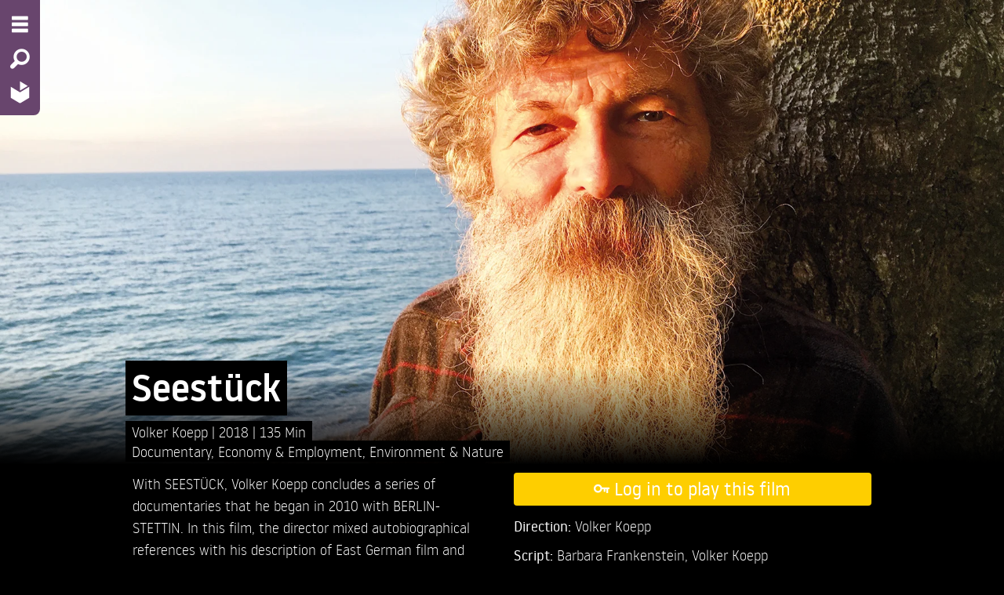

--- FILE ---
content_type: text/html; charset=utf-8
request_url: https://ch.ava.watch/film/seestuck/
body_size: 26949
content:
<!DOCTYPE html>









<html lang="en">
  <head>
    

    <meta charset="utf-8">
    <meta http-equiv="X-UA-Compatible" content="IE=edge">
    <meta name="viewport" content="width=device-width, initial-scale=1">
    <meta name="description" content="">
    <meta name="author" content="">
    <meta property="og:url" content="https://ch.ava.watch/film/seestuck/">
    <meta property="og:type" content="website">
    <meta property="og:site_name" content="AVA LIBRARY CH" />
    
<meta property="og:title" content="Seestück">
<meta property="og:description" content="<p>With SEESTÜCK, Volker Koepp concludes a series of documentaries that he began in 2010 with BERLIN-STETTIN. In this film, the director mixed autobiographical references with his description of East German film and living spaces for the first time. IN SARMATIA, 2013 he expanded the view of the region east of the Weichsel (Vistula) and between the Black Sea and the Baltic Sea. With LANDSTÜCK, 2016, Volker Koepp returned to the Uckermark in the north of Berlin. SEESTÜCK - a film about the Baltic Sea, about life by the sea and with the sea - concludes the series. As in the films before, the arcs of history are reflected here in the private lives of the present. The following also applies to the small Baltic Sea: landscape is world view.</p>">


<meta property="og:image" content="https://hatch-prod.s3.eu-west-1.amazonaws.com/images/wi-57306.2e16d0ba.fill-1920x887-c0.format-jpeg.jpg">


    <script src="/static/bundles/preloadWebComponents.940b6bc37d32.js" ></script>
    <script src="/static/bundles/app.5d967be2d26b.js" ></script>
    <title>AVA LIBRARY CH: Seestück</title>
    <link href="/static/bundles/app.df5726e3a10f.css" rel="stylesheet" />
    

<style>

ask-button {


  --a: 41.342% 20.732% 321.82;



  --ac: 100% 0% 0;



  --b1: 8% 0% 0;



  --b2: 4% 0% 0;



  --b3: 0% 0% 0;



  --bc: 100% 0% 0;



  --n: 79.37% 0% 0;



  --p: 41.342% 20.732% 321.82;



  --pc: 100% 0% 0;



  --s: 86.811% 44.384% 91.688;



  --sc: 13.189% 44.384% 91.688;


}

:root {


  --body-background: 0,0,0;



  --body-font-color: 255,255,255;



  --input-shadow: inset 0 1px 2px rgba(0,0,0, 0.1);



  --primary-color: 254,206,0;



  --primary-color-14darker: 218,177,0;



  --primary-foreground: 255,255,255;



  --secondary-color: 96,59,102;



  --secondary-color-14darker: 83,51,88;



  --secondary-foreground: 255,255,255;



  --spinner-url: url('https://hatch-prod.s3.eu-west-1.amazonaws.com/ava_logo_spinner.svg');


}


</style>


    
    
<link href="/static/bundles/player.5cda576abc9d.css" rel="stylesheet" />

    
    <link rel="icon" href="https://hatch-prod.s3.eu-west-1.amazonaws.com/ava-favicon.png"/>
    <link rel="mask-icon" href="https://hatch-prod.s3.eu-west-1.amazonaws.com/ava-favicon.png"/>
    
</head>

<body class="filmdetail filmdetail-custom-spinner">
  


  





<nav class="mainnav mainnav-2col">
    <div class="backdrop"></div>
    <div class="oncanvas">
        <ul class="vertical menu">
          <li><a href="#" class="nav-toggle" title="Menu - Open site menu" aria-label="Menu - Open site menu"><i class="fi-list" aria-hidden="true"></i></a></li>
          
          <li>
            
            
            <a href="#" data-open="searchmodal" title="Search - Search for films" aria-label="Search - Search for films">
                <i class="fi-magnifying-glass" aria-hidden="true"></i>
            </a>
        </li>
          
        <li>
          <a href="/" title="Home - Back to homepage" aria-label="Home - Back to homepage">
            
            <img src="https://hatch-prod.s3.eu-west-1.amazonaws.com/ava_logo_small.svg" alt="Home - Back to homepage" aria-hidden="true">
            
          </a>
        </li>
        
        </ul>
    </div>
    <div class="offcanvas">
        <div class="optionsmenu">
            <ul class="menu">
                
                    
                        <li><a href="/auth/login/?next=/film/seestuck/"><i class="fi-key"></i><span class="hide-for-small-only"> Log in</span></a></li>
                    
                
                
                <li><a href="#" data-open="languagemodal"><i class="fi-web"></i><span class="hide-for-small-only"> Language</span></a></li>
                
                
            </ul>
        </div>
        <!-- NAVIGATION & SELECTION MENU START -->
        <div class="grid-x menu2col">
          
          
            <div class="cell small-10 medium-5">
                <!-- FILMNAVIGATION MENU START -->
                <div class="menuwrapper genremenu">
                    <div class="menu-title">
                      
                          Film Types
                      
                    </div>
                    
                        

<ul class="vertical menu accordion-menu" data-accordion-menu>
  
    <li>
      <a href="/nav/documetary/">Documentary</a>
      
      <ul class="menu vertical nested">
        <li><a class="all" href="/nav/documetary/">All Films</a></li>
        
        <li><a href="/nav/documetary/animation/">Animation</a></li>
        
        <li><a href="/nav/documetary/art/">Art</a></li>
        
        <li><a href="/nav/documetary/cultures-traditions/">Cultures &amp; Traditions</a></li>
        
        <li><a href="/nav/documetary/current-affairs/">Current Affairs</a></li>
        
        <li><a href="/nav/documetary/economy-employment/">Economy &amp; Employment</a></li>
        
        <li><a href="/nav/documetary/environment-nature/">Environment &amp; Nature</a></li>
        
        <li><a href="/nav/documetary/history/">History</a></li>
        
        <li><a href="/nav/documetary/lgbt/">LGBTQ</a></li>
        
        <li><a href="/nav/documetary/lifestyle/">Lifestyle</a></li>
        
        <li><a href="/nav/documetary/politics/">Politics</a></li>
        
        <li><a href="/nav/documetary/religion/">Religion</a></li>
        
      </ul>
      
    </li>
  
    <li>
      <a href="/nav/feature-film/">Feature Film</a>
      
      <ul class="menu vertical nested">
        <li><a class="all" href="/nav/feature-film/">All Films</a></li>
        
        <li><a href="/nav/feature-film/action/">Action</a></li>
        
        <li><a href="/nav/feature-film/animation/">Animation</a></li>
        
        <li><a href="/nav/feature-film/art/">Art</a></li>
        
        <li><a href="/nav/feature-film/comedy/">Comedy</a></li>
        
        <li><a href="/nav/feature-film/crime/">Crime</a></li>
        
        <li><a href="/nav/feature-film/drama/">Drama</a></li>
        
        <li><a href="/nav/feature-film/family/">Family</a></li>
        
        <li><a href="/nav/feature-film/fantasy/">Fantasy</a></li>
        
        <li><a href="/nav/feature-film/historical-drama/">Historical Drama</a></li>
        
        <li><a href="/nav/feature-film/horror/">Horror</a></li>
        
        <li><a href="/nav/feature-film/lgbt/">LGBTQ</a></li>
        
        <li><a href="/nav/feature-film/religion/">Religion</a></li>
        
        <li><a href="/nav/feature-film/romance/">Romance</a></li>
        
        <li><a href="/nav/feature-film/science-fiction/">Science Fiction</a></li>
        
        <li><a href="/nav/feature-film/thriller/">Thriller</a></li>
        
      </ul>
      
    </li>
  
    <li>
      <a href="/nav/short/">Short Film</a>
      
      <ul class="menu vertical nested">
        <li><a class="all" href="/nav/short/">All Films</a></li>
        
        <li><a href="/nav/short/animation/">Animation</a></li>
        
        <li><a href="/nav/short/art/">Art</a></li>
        
        <li><a href="/nav/short/comedy/">Comedy</a></li>
        
        <li><a href="/nav/short/documentary/">Documentary</a></li>
        
        <li><a href="/nav/short/drama/">Drama</a></li>
        
        <li><a href="/nav/short/environment-nature/">Environment &amp; Nature</a></li>
        
        <li><a href="/nav/short/experimental/">Experimental</a></li>
        
        <li><a href="/nav/short/fantasy/">Fantasy</a></li>
        
        <li><a href="/nav/short/history/">History</a></li>
        
        <li><a href="/nav/short/horror/">Horror</a></li>
        
        <li><a href="/nav/short/lgbt/">LGBTQ</a></li>
        
        <li><a href="/nav/short/romance/">Romance</a></li>
        
        <li><a href="/nav/short/science-fiction/">Science Fiction</a></li>
        
        <li><a href="/nav/short/thriller/">Thriller</a></li>
        
      </ul>
      
    </li>
  
</ul>

                    
                </div>
                <!-- FILMNAVIGATION MENU END -->
            </div>
          
          
            <div class="cell small-10 medium-5">
                <!-- FILMSELECTION MENU START -->
                <div class="menuwrapper selectionmenu">
                    <div class="menu-title">
                      
                          Collections
                      
                    </div>
                    <ul class="vertical menu accordion-menu" data-accordion-menu>
                      
                          

  <li>
    
    <a href="#">Topics</a>
    <ul class="menu vertical nested">
      
      
      <li><a href="/selection/films-on-women/">Films on Women</a></li>
      
      <li><a href="/selection/dream-wonderland/">Dream Wonderland</a></li>
      
      <li><a href="/selection/focus-lgbtq/">Focus: LGBTQ</a></li>
      
    </ul>
    
  </li>

  <li>
    
    <a href="#">Places</a>
    <ul class="menu vertical nested">
      
      
      <li><a href="/selection/films-in-french/">Films in French</a></li>
      
      <li><a href="/selection/focus-africa/">Focus: Africa</a></li>
      
      <li><a href="/selection/focus-latin-america/">Focus: Latin America</a></li>
      
    </ul>
    
  </li>

  <li>
    
    <a href="#">Festivals</a>
    <ul class="menu vertical nested">
      
      
      <li><a href="/selection/berlinale-collection/">Berlinale Collection</a></li>
      
      <li><a href="/selection/cannes-collection/">Cannes Collection</a></li>
      
      <li><a href="/selection/interfilm-berlin/">interfilm Berlin Collection</a></li>
      
      <li><a href="/selection/norient-film-festival-collection/">Norient Film Festival Collection</a></li>
      
    </ul>
    
  </li>

  <li>
    
    <a href="/selection/christoph-schlingensief/">Christoph Schlingensief</a>
    
  </li>


                      
                      
                    </ul>
                </div>
                <!-- FILMSELECTION MENU END -->
            </div>
          
        </div>
        <!-- NAVIGATION & SELECTION MENU END -->
    </div>
    <div class="grid-x branding">
        <div class="cell small-10 clearfix">
            <div class="branding-logo">
                
                    
                        <a href="https://www.ava-library.com" target="_blank" rel="noopener">
                    
                    <img alt="logo" height="150" src="https://hatch-prod.s3.eu-west-1.amazonaws.com/images/AVA_LOGO.original.max-225x150.png" width="89">
                    
                        </a>
                    
                
            </div>
        </div>
    </div>
</nav>


  <main class="ava-main">
    
   
   <!-- PAGEHEADER START -->
   <div class="pageheader">
    <div class="image">
    
      <picture>
        
        <source srcset="https://hatch-prod.s3.eu-west-1.amazonaws.com/images/wi-57306.2e16d0ba.fill-640x360-c0.format-webp.webp" type="image/webp">
        
        <source srcset="https://hatch-prod.s3.eu-west-1.amazonaws.com/images/wi-57306.2e16d0ba.fill-640x360-c0.format-jpeg.jpg" type="image/jpeg">
        <img alt="Film Still &quot;Seestück&quot;" class="show-for-small-only" height="360" src="https://hatch-prod.s3.eu-west-1.amazonaws.com/images/wi-57306.2e16d0ba.fill-640x360-c0.format-jpeg.jpg" width="640">
      </picture>
      <picture>
        
        <source srcset="https://hatch-prod.s3.eu-west-1.amazonaws.com/images/wi-57306.2e16d0ba.fill-1920x887-c0.format-webp.webp" type="image/webp">
        
        <source srcset="https://hatch-prod.s3.eu-west-1.amazonaws.com/images/wi-57306.2e16d0ba.fill-1920x887-c0.format-jpeg.jpg" type="image/jpeg">
        <img alt="Film Still &quot;Seestück&quot;" class="show-for-medium" height="819" src="https://hatch-prod.s3.eu-west-1.amazonaws.com/images/wi-57306.2e16d0ba.fill-1920x887-c0.format-jpeg.jpg" width="1772">
      </picture>
    
    </div>
    <div class="frame show-for-medium">
        <a class="play"
            
              href="/auth/login/?next=/film/seestuck/"
            
            >
            <i class="fi-play"></i>
        </a>
    </div>
    
</div>
<!-- PAGEHEADER END -->

<!-- FILM DETAILED CONTENT START -->
<div class="filmdetail pagecontent">
    <div class="grid-x">
        <!-- FILMTITLE AND SHORTFACTS START -->
        <div class="filmdetail-filmtitle cell medium-8 medium-offset-1">
            <!-- FILMTITLE -->
            <div class="title">
                <h1 class="padded-multiline"><span>Seestück</span></h1>
            </div>
            <!-- SHORTFACTS -->
            <div class="shortfacts padded-multiline">
                <span>
                    <span>
                        
                        
                        <a href="/search/?director=bb951b57-357b-4195-9fc7-486f9b18344d&amp;q=Volker+Koepp">
                            Volker Koepp
                        </a>
                        
                        
                    </span>
                    
                    <span class="year">
                        
                        <a href="/search/?year=2018&amp;q=2018">
                            2018
                        </a>
                        
                    </span>
                    
                    <span class="filmlength">135 Min</span>
                </span>
            </div>
            <!-- CATEGORIES -->
            
            
            <div class="shortfacts padded-multiline">
                <span>
                    
                        <a href="/genre/documentary/">Documentary</a>, 
                    
                        <a href="/genre/economy-employment/">Economy &amp; Employment</a>, 
                    
                        <a href="/genre/environment-nature/">Environment &amp; Nature</a>
                    
                </span>
            </div>
            
        </div>
        <!-- FILMTITLE AND SHORTFACTS END -->
    </div>
    <div class="grid-x grid-margin-x grid-padding-y">
        <!-- FILMDESCRIPTION START -->
        <div class="filmdescription cell medium-4 medium-offset-1">
            <p class="actions show-for-small-only">
                



    <a
      
          href="/auth/login/?next=/film/seestuck/"
      
      class="button expanded " type="button">
      <span aria-hidden="true"><i class="fi-key"></i></span>
      <span>Log in to play this film</span>
    </a>


            </p>
            <p>With SEESTÜCK, Volker Koepp concludes a series of documentaries that he began in 2010 with BERLIN-STETTIN. In this film, the director mixed autobiographical references with his description of East German film and living spaces for the first time. IN SARMATIA, 2013 he expanded the view of the region east of the Weichsel (Vistula) and between the Black Sea and the Baltic Sea. With LANDSTÜCK, 2016, Volker Koepp returned to the Uckermark in the north of Berlin. SEESTÜCK - a film about the Baltic Sea, about life by the sea and with the sea - concludes the series. As in the films before, the arcs of history are reflected here in the private lives of the present. The following also applies to the small Baltic Sea: landscape is world view.</p>
        </div>
        <!-- FILMDESCRIPTION END -->
        <!-- FILM ACTION AND INFO START -->
        <div class="filmsideinfo cell medium-4">
            <p class="actions show-for-medium">
                



    <a
      
          href="/auth/login/?next=/film/seestuck/"
      
      class="button expanded large" type="button">
      <span aria-hidden="true"><i class="fi-key"></i></span>
      <span>Log in to play this film</span>
    </a>


            </p>
            <div class="info">
                
                    <p>
                        <strong>Direction: </strong>
                        
                        
                        <a href="/search/?director=bb951b57-357b-4195-9fc7-486f9b18344d&amp;q=Volker+Koepp">
                            Volker Koepp
                        </a>
                        
                        
                    </p>
                
                
                
                <p>
                    <strong>Script: </strong>
                    
                    Barbara Frankenstein,
                    
                    Volker Koepp
                    
                </p>
                
                
                
                
                
                
                
                
                
                
                
                
                
                
                
                
                
                
                
                
                
                
                
                
                
                
                
                
                
                
                
                    <p><strong>Original Title:</strong> Seestück</p>
                
                
                    <p>
                        <strong>
                            Original Languages:
                        </strong>
                        
                            Danish,
                        
                            Estonian,
                        
                            German,
                        
                            Latvian,
                        
                            Polish,
                        
                            Russian,
                        
                            Swedish
                        
                    </p>
                
                
                    <p>
                        <strong>
                            Subtitles:
                        </strong>
                        
                            <span class="">German</span>
                        
                    </p>
                
                
                    <p>
                        <strong>
                            Film Production Country:
                        </strong>
                        
                            Germany
                        
                    </p>
                
                
                
                
                
                
                
                

                

                

                

                

            </div>
        </div>
        <!-- FILM ACTION AND INFO END -->
    </div>
</div>
<!-- FILM DETAILED CONTENT END -->




    






<div class="footer grid-x">
  <div class="cell small-5 medium-2">
      
      
                        

<ul class="vertical menu accordion-menu" data-accordion-menu>
  
    <li>
      <a href="/nav/documetary/">Documentary</a>
      
      <ul class="menu vertical nested">
        <li><a class="all" href="/nav/documetary/">All Films</a></li>
        
        <li><a href="/nav/documetary/animation/">Animation</a></li>
        
        <li><a href="/nav/documetary/art/">Art</a></li>
        
        <li><a href="/nav/documetary/cultures-traditions/">Cultures &amp; Traditions</a></li>
        
        <li><a href="/nav/documetary/current-affairs/">Current Affairs</a></li>
        
        <li><a href="/nav/documetary/economy-employment/">Economy &amp; Employment</a></li>
        
        <li><a href="/nav/documetary/environment-nature/">Environment &amp; Nature</a></li>
        
        <li><a href="/nav/documetary/history/">History</a></li>
        
        <li><a href="/nav/documetary/lgbt/">LGBTQ</a></li>
        
        <li><a href="/nav/documetary/lifestyle/">Lifestyle</a></li>
        
        <li><a href="/nav/documetary/politics/">Politics</a></li>
        
        <li><a href="/nav/documetary/religion/">Religion</a></li>
        
      </ul>
      
    </li>
  
    <li>
      <a href="/nav/feature-film/">Feature Film</a>
      
      <ul class="menu vertical nested">
        <li><a class="all" href="/nav/feature-film/">All Films</a></li>
        
        <li><a href="/nav/feature-film/action/">Action</a></li>
        
        <li><a href="/nav/feature-film/animation/">Animation</a></li>
        
        <li><a href="/nav/feature-film/art/">Art</a></li>
        
        <li><a href="/nav/feature-film/comedy/">Comedy</a></li>
        
        <li><a href="/nav/feature-film/crime/">Crime</a></li>
        
        <li><a href="/nav/feature-film/drama/">Drama</a></li>
        
        <li><a href="/nav/feature-film/family/">Family</a></li>
        
        <li><a href="/nav/feature-film/fantasy/">Fantasy</a></li>
        
        <li><a href="/nav/feature-film/historical-drama/">Historical Drama</a></li>
        
        <li><a href="/nav/feature-film/horror/">Horror</a></li>
        
        <li><a href="/nav/feature-film/lgbt/">LGBTQ</a></li>
        
        <li><a href="/nav/feature-film/religion/">Religion</a></li>
        
        <li><a href="/nav/feature-film/romance/">Romance</a></li>
        
        <li><a href="/nav/feature-film/science-fiction/">Science Fiction</a></li>
        
        <li><a href="/nav/feature-film/thriller/">Thriller</a></li>
        
      </ul>
      
    </li>
  
    <li>
      <a href="/nav/short/">Short Film</a>
      
      <ul class="menu vertical nested">
        <li><a class="all" href="/nav/short/">All Films</a></li>
        
        <li><a href="/nav/short/animation/">Animation</a></li>
        
        <li><a href="/nav/short/art/">Art</a></li>
        
        <li><a href="/nav/short/comedy/">Comedy</a></li>
        
        <li><a href="/nav/short/documentary/">Documentary</a></li>
        
        <li><a href="/nav/short/drama/">Drama</a></li>
        
        <li><a href="/nav/short/environment-nature/">Environment &amp; Nature</a></li>
        
        <li><a href="/nav/short/experimental/">Experimental</a></li>
        
        <li><a href="/nav/short/fantasy/">Fantasy</a></li>
        
        <li><a href="/nav/short/history/">History</a></li>
        
        <li><a href="/nav/short/horror/">Horror</a></li>
        
        <li><a href="/nav/short/lgbt/">LGBTQ</a></li>
        
        <li><a href="/nav/short/romance/">Romance</a></li>
        
        <li><a href="/nav/short/science-fiction/">Science Fiction</a></li>
        
        <li><a href="/nav/short/thriller/">Thriller</a></li>
        
      </ul>
      
    </li>
  
</ul>

                    
  </div>
  <div class="cell small-5 medium-2">
      <ul class="vertical menu accordion-menu" data-accordion-menu>
        
                          

  <li>
    
    <a href="#">Topics</a>
    <ul class="menu vertical nested">
      
      
      <li><a href="/selection/films-on-women/">Films on Women</a></li>
      
      <li><a href="/selection/dream-wonderland/">Dream Wonderland</a></li>
      
      <li><a href="/selection/focus-lgbtq/">Focus: LGBTQ</a></li>
      
    </ul>
    
  </li>

  <li>
    
    <a href="#">Places</a>
    <ul class="menu vertical nested">
      
      
      <li><a href="/selection/films-in-french/">Films in French</a></li>
      
      <li><a href="/selection/focus-africa/">Focus: Africa</a></li>
      
      <li><a href="/selection/focus-latin-america/">Focus: Latin America</a></li>
      
    </ul>
    
  </li>

  <li>
    
    <a href="#">Festivals</a>
    <ul class="menu vertical nested">
      
      
      <li><a href="/selection/berlinale-collection/">Berlinale Collection</a></li>
      
      <li><a href="/selection/cannes-collection/">Cannes Collection</a></li>
      
      <li><a href="/selection/interfilm-berlin/">interfilm Berlin Collection</a></li>
      
      <li><a href="/selection/norient-film-festival-collection/">Norient Film Festival Collection</a></li>
      
    </ul>
    
  </li>

  <li>
    
    <a href="/selection/christoph-schlingensief/">Christoph Schlingensief</a>
    
  </li>


                      
        
      </ul>
  </div>
  
      <div class="cell small-5 medium-2">
          

<ul class="vertical menu">
  
  <li>
    <a href="/about-us/">About AVA</a>
  </li>
  
  <li>
    <a href="/for-libraries/">For Libraries</a>
  </li>
  
  <li>
    <a href="/faq/">FAQ</a>
  </li>
  
</ul>


      </div>
      <div class="cell small-5 medium-2">
          

<ul class="vertical menu">
  
  <li>
    <a href="/contact/">Contact</a>
  </li>
  
  <li>
    <a href="/imprint/">Imprint</a>
  </li>
  
  <li>
    <a href="/data-protection/">Data Protection</a>
  </li>
  
  <li>
    <a href="/terms-conditions/">Terms and Conditions</a>
  </li>
  
</ul>


      </div>
  
  <div class="cell small-10 large-2">
      <p class="copyright">
      &copy; 2026 reelport GmbH
      </p>
      
  </div>
</div>

    

<!-- MODAL START -->

<!-- SEARCH-MODAL START -->
<div class="reveal" id="searchmodal" data-reveal>
    <div class="reveal-head">
        &nbsp;
        <button class="close-button" data-close aria-label="Close modal" type="button">
            <span aria-hidden="true"><i class="fi-x"></i></span>
        </button>
    </div>
    <div class="reveal-body">
        <form action="/search/">
            <div class="input-group">
                
                <input class="input-group-field" type="text" name="q" placeholder="Type in your search terms" minlength="3" required>
                <div class="input-group-button">
                    <input type="submit" class="button" value="Search">
                </div>
            </div>
        </form>

    </div>
    <div class="reveal-footer"></div>
</div>
<!-- SEARCH-MODAL END -->


<!-- LANGUAGE-MODAL START -->
<div class="reveal" id="languagemodal" data-reveal>
    <div class="reveal-head">
        <h2>Language switcher</h2>
        <button class="close-button" data-close aria-label="Close modal" type="button">
            <span aria-hidden="true"><i class="fi-x"></i></span>
        </button>
    </div>
    <div class="reveal-body">
        <form id="language-switcher" action="/i18n/setlang/" method="post"><input type="hidden" name="csrfmiddlewaretoken" value="D31FVnoQHPVtNX1jqYCdV59GbAHHTlCCVeEX39HYTBVC6IpB32EXUsRecDPwnHeq">
            
            
            
                <button name="language" type="submit" value="de">Deutsch</button>
            
                <button name="language" type="submit" value="en">English</button>
            
        </form>
    </div>
    <div class="reveal-footer">
        &nbsp;
    </div>
</div>
<!-- LANGUAGE-MODAL END -->




<!-- MODAL END -->

    
    

    
  </main>
  
<script src="/static/bundles/player.4ac971c36a5d.js" ></script>

  
  
</body>
</html>


--- FILE ---
content_type: image/svg+xml
request_url: https://hatch-prod.s3.eu-west-1.amazonaws.com/ava_logo_small.svg
body_size: 428
content:
<?xml version="1.0" encoding="UTF-8" standalone="no"?>
<svg xmlns="http://www.w3.org/2000/svg" version="1.1" x="0px" y="0px" viewBox="0 0 30 35" style="enable-background:new 0 0 30 35;">
  <path style="fill:#ffffff;stroke-width:1;fill-opacity:1" id="path1" d="M 15.001254,17.918741 1,9.3981594 v 17.0662226 0 L 14.998747,35 29.000001,26.464382 v 0 -17.0662226 z m 0,-17.073741 -1.77e-4,14.421368 L 26.8538,8.0595642 Z"/>
</svg>


--- FILE ---
content_type: text/javascript; charset="utf-8"
request_url: https://ch.ava.watch/static/bundles/preloadWebComponents.940b6bc37d32.js
body_size: 10100
content:
/*! For license information please see preloadWebComponents.js.LICENSE.txt */
(()=>{var e={260:(e,t,n)=>{function r(e){return"string"==typeof window.navigator.userAgent&&window.navigator.userAgent.indexOf(e)>=0}e.exports=function(){var e=!document.registerElement,t=r("CriOS");(r("Android")&&r("Chrome/")&&window.navigator.presentation||t)&&e&&n(8037)}},8037:()=>{var e,t;!function(){window.WebComponents=window.WebComponents||{flags:{}};var e=document.querySelector('script[src*="webcomponents-lite.js"]'),t={};if(!t.noOpts){if(location.search.slice(1).split("&").forEach((function(e){var n,r=e.split("=");r[0]&&(n=r[0].match(/wc-(.+)/))&&(t[n[1]]=r[1]||!0)})),e)for(var n,r=0;n=e.attributes[r];r++)"src"!==n.name&&(t[n.name]=n.value||!0);if(t.log&&t.log.split){var o=t.log.split(",");t.log={},o.forEach((function(e){t.log[e]=!0}))}else t.log={}}t.register&&(window.CustomElements=window.CustomElements||{flags:{}},window.CustomElements.flags.register=t.register),WebComponents.flags=t}(),function(e){"use strict";var t=!1;if(!e.forceJURL)try{var n=new URL("b","http://a");n.pathname="c%20d",t="http://a/c%20d"===n.href}catch(e){}if(!t){var r=Object.create(null);r.ftp=21,r.file=0,r.gopher=70,r.http=80,r.https=443,r.ws=80,r.wss=443;var o=Object.create(null);o["%2e"]=".",o[".%2e"]="..",o["%2e."]="..",o["%2e%2e"]="..";var i=void 0,a=/[a-zA-Z]/,s=/[a-zA-Z0-9\+\-\.]/;v.prototype={toString:function(){return this.href},get href(){if(this._isInvalid)return this._url;var e="";return""==this._username&&null==this._password||(e=this._username+(null!=this._password?":"+this._password:"")+"@"),this.protocol+(this._isRelative?"//"+e+this.host:"")+this.pathname+this._query+this._fragment},set href(e){m.call(this),f.call(this,e)},get protocol(){return this._scheme+":"},set protocol(e){this._isInvalid||f.call(this,e+":","scheme start")},get host(){return this._isInvalid?"":this._port?this._host+":"+this._port:this._host},set host(e){!this._isInvalid&&this._isRelative&&f.call(this,e,"host")},get hostname(){return this._host},set hostname(e){!this._isInvalid&&this._isRelative&&f.call(this,e,"hostname")},get port(){return this._port},set port(e){!this._isInvalid&&this._isRelative&&f.call(this,e,"port")},get pathname(){return this._isInvalid?"":this._isRelative?"/"+this._path.join("/"):this._schemeData},set pathname(e){!this._isInvalid&&this._isRelative&&(this._path=[],f.call(this,e,"relative path start"))},get search(){return this._isInvalid||!this._query||"?"==this._query?"":this._query},set search(e){!this._isInvalid&&this._isRelative&&(this._query="?","?"==e[0]&&(e=e.slice(1)),f.call(this,e,"query"))},get hash(){return this._isInvalid||!this._fragment||"#"==this._fragment?"":this._fragment},set hash(e){this._isInvalid||(this._fragment="#","#"==e[0]&&(e=e.slice(1)),f.call(this,e,"fragment"))},get origin(){var e;if(this._isInvalid||!this._scheme)return"";switch(this._scheme){case"data":case"file":case"javascript":case"mailto":return"null"}return(e=this.host)?this._scheme+"://"+e:""}};var c=e.URL;c&&(v.createObjectURL=function(e){return c.createObjectURL.apply(c,arguments)},v.revokeObjectURL=function(e){c.revokeObjectURL(e)}),e.URL=v}function d(e){return void 0!==r[e]}function l(){m.call(this),this._isInvalid=!0}function u(e){return""==e&&l.call(this),e.toLowerCase()}function h(e){var t=e.charCodeAt(0);return t>32&&t<127&&-1==[34,35,60,62,63,96].indexOf(t)?e:encodeURIComponent(e)}function p(e){var t=e.charCodeAt(0);return t>32&&t<127&&-1==[34,35,60,62,96].indexOf(t)?e:encodeURIComponent(e)}function f(e,t,n){function c(e){g.push(e)}var f=t||"scheme start",m=0,v="",w=!1,_=!1,g=[];e:for(;(e[m-1]!=i||0==m)&&!this._isInvalid;){var b=e[m];switch(f){case"scheme start":if(!b||!a.test(b)){if(t){c("Invalid scheme.");break e}v="",f="no scheme";continue}v+=b.toLowerCase(),f="scheme";break;case"scheme":if(b&&s.test(b))v+=b.toLowerCase();else{if(":"!=b){if(t){if(i==b)break e;c("Code point not allowed in scheme: "+b);break e}v="",m=0,f="no scheme";continue}if(this._scheme=v,v="",t)break e;d(this._scheme)&&(this._isRelative=!0),f="file"==this._scheme?"relative":this._isRelative&&n&&n._scheme==this._scheme?"relative or authority":this._isRelative?"authority first slash":"scheme data"}break;case"scheme data":"?"==b?(this._query="?",f="query"):"#"==b?(this._fragment="#",f="fragment"):i!=b&&"\t"!=b&&"\n"!=b&&"\r"!=b&&(this._schemeData+=h(b));break;case"no scheme":if(n&&d(n._scheme)){f="relative";continue}c("Missing scheme."),l.call(this);break;case"relative or authority":if("/"!=b||"/"!=e[m+1]){c("Expected /, got: "+b),f="relative";continue}f="authority ignore slashes";break;case"relative":if(this._isRelative=!0,"file"!=this._scheme&&(this._scheme=n._scheme),i==b){this._host=n._host,this._port=n._port,this._path=n._path.slice(),this._query=n._query,this._username=n._username,this._password=n._password;break e}if("/"==b||"\\"==b)"\\"==b&&c("\\ is an invalid code point."),f="relative slash";else if("?"==b)this._host=n._host,this._port=n._port,this._path=n._path.slice(),this._query="?",this._username=n._username,this._password=n._password,f="query";else{if("#"!=b){var y=e[m+1],E=e[m+2];("file"!=this._scheme||!a.test(b)||":"!=y&&"|"!=y||i!=E&&"/"!=E&&"\\"!=E&&"?"!=E&&"#"!=E)&&(this._host=n._host,this._port=n._port,this._username=n._username,this._password=n._password,this._path=n._path.slice(),this._path.pop()),f="relative path";continue}this._host=n._host,this._port=n._port,this._path=n._path.slice(),this._query=n._query,this._fragment="#",this._username=n._username,this._password=n._password,f="fragment"}break;case"relative slash":if("/"!=b&&"\\"!=b){"file"!=this._scheme&&(this._host=n._host,this._port=n._port,this._username=n._username,this._password=n._password),f="relative path";continue}"\\"==b&&c("\\ is an invalid code point."),f="file"==this._scheme?"file host":"authority ignore slashes";break;case"authority first slash":if("/"!=b){c("Expected '/', got: "+b),f="authority ignore slashes";continue}f="authority second slash";break;case"authority second slash":if(f="authority ignore slashes","/"!=b){c("Expected '/', got: "+b);continue}break;case"authority ignore slashes":if("/"!=b&&"\\"!=b){f="authority";continue}c("Expected authority, got: "+b);break;case"authority":if("@"==b){w&&(c("@ already seen."),v+="%40"),w=!0;for(var L=0;L<v.length;L++){var N=v[L];if("\t"!=N&&"\n"!=N&&"\r"!=N)if(":"!=N||null!==this._password){var M=h(N);null!==this._password?this._password+=M:this._username+=M}else this._password="";else c("Invalid whitespace in authority.")}v=""}else{if(i==b||"/"==b||"\\"==b||"?"==b||"#"==b){m-=v.length,v="",f="host";continue}v+=b}break;case"file host":if(i==b||"/"==b||"\\"==b||"?"==b||"#"==b){2!=v.length||!a.test(v[0])||":"!=v[1]&&"|"!=v[1]?(0==v.length||(this._host=u.call(this,v),v=""),f="relative path start"):f="relative path";continue}"\t"==b||"\n"==b||"\r"==b?c("Invalid whitespace in file host."):v+=b;break;case"host":case"hostname":if(":"!=b||_){if(i==b||"/"==b||"\\"==b||"?"==b||"#"==b){if(this._host=u.call(this,v),v="",f="relative path start",t)break e;continue}"\t"!=b&&"\n"!=b&&"\r"!=b?("["==b?_=!0:"]"==b&&(_=!1),v+=b):c("Invalid code point in host/hostname: "+b)}else if(this._host=u.call(this,v),v="",f="port","hostname"==t)break e;break;case"port":if(/[0-9]/.test(b))v+=b;else{if(i==b||"/"==b||"\\"==b||"?"==b||"#"==b||t){if(""!=v){var T=parseInt(v,10);T!=r[this._scheme]&&(this._port=T+""),v=""}if(t)break e;f="relative path start";continue}"\t"==b||"\n"==b||"\r"==b?c("Invalid code point in port: "+b):l.call(this)}break;case"relative path start":if("\\"==b&&c("'\\' not allowed in path."),f="relative path","/"!=b&&"\\"!=b)continue;break;case"relative path":var C;if(i!=b&&"/"!=b&&"\\"!=b&&(t||"?"!=b&&"#"!=b))"\t"!=b&&"\n"!=b&&"\r"!=b&&(v+=h(b));else"\\"==b&&c("\\ not allowed in relative path."),(C=o[v.toLowerCase()])&&(v=C),".."==v?(this._path.pop(),"/"!=b&&"\\"!=b&&this._path.push("")):"."==v&&"/"!=b&&"\\"!=b?this._path.push(""):"."!=v&&("file"==this._scheme&&0==this._path.length&&2==v.length&&a.test(v[0])&&"|"==v[1]&&(v=v[0]+":"),this._path.push(v)),v="","?"==b?(this._query="?",f="query"):"#"==b&&(this._fragment="#",f="fragment");break;case"query":t||"#"!=b?i!=b&&"\t"!=b&&"\n"!=b&&"\r"!=b&&(this._query+=p(b)):(this._fragment="#",f="fragment");break;case"fragment":i!=b&&"\t"!=b&&"\n"!=b&&"\r"!=b&&(this._fragment+=b)}m++}}function m(){this._scheme="",this._schemeData="",this._username="",this._password=null,this._host="",this._port="",this._path=[],this._query="",this._fragment="",this._isInvalid=!1,this._isRelative=!1}function v(e,t){void 0===t||t instanceof v||(t=new v(String(t))),this._url=e,m.call(this);var n=e.replace(/^[ \t\r\n\f]+|[ \t\r\n\f]+$/g,"");f.call(this,n,null,t)}}(self),"undefined"==typeof WeakMap&&function(){var e=Object.defineProperty,t=Date.now()%1e9,n=function(){this.name="__st"+(1e9*Math.random()>>>0)+t+++"__"};n.prototype={set:function(t,n){var r=t[this.name];return r&&r[0]===t?r[1]=n:e(t,this.name,{value:[t,n],writable:!0}),this},get:function(e){var t;return(t=e[this.name])&&t[0]===e?t[1]:void 0},delete:function(e){var t=e[this.name];return!(!t||t[0]!==e)&&(t[0]=t[1]=void 0,!0)},has:function(e){var t=e[this.name];return!!t&&t[0]===e}},window.WeakMap=n}(),function(e){if(!e.JsMutationObserver){var t,n=new WeakMap;if(/Trident|Edge/.test(navigator.userAgent))t=setTimeout;else if(window.setImmediate)t=window.setImmediate;else{var r=[],o=String(Math.random());window.addEventListener("message",(function(e){if(e.data===o){var t=r;r=[],t.forEach((function(e){e()}))}})),t=function(e){r.push(e),window.postMessage(o,"*")}}var i,a,s=!1,c=[],d=0;h.prototype={observe:function(e,t){var r;if(r=e,e=window.ShadowDOMPolyfill&&window.ShadowDOMPolyfill.wrapIfNeeded(r)||r,!t.childList&&!t.attributes&&!t.characterData||t.attributeOldValue&&!t.attributes||t.attributeFilter&&t.attributeFilter.length&&!t.attributes||t.characterDataOldValue&&!t.characterData)throw new SyntaxError;var o,i=n.get(e);i||n.set(e,i=[]);for(var a=0;a<i.length;a++)if(i[a].observer===this){(o=i[a]).removeListeners(),o.options=t;break}o||(o=new w(this,e,t),i.push(o),this.nodes_.push(e)),o.addListeners()},disconnect:function(){this.nodes_.forEach((function(e){for(var t=n.get(e),r=0;r<t.length;r++){var o=t[r];if(o.observer===this){o.removeListeners(),t.splice(r,1);break}}}),this),this.records_=[]},takeRecords:function(){var e=this.records_;return this.records_=[],e}},w.prototype={enqueue:function(e){var n,r=this.observer.records_,o=r.length;if(r.length>0){var i=v(r[o-1],e);if(i)return void(r[o-1]=i)}else n=this.observer,c.push(n),s||(s=!0,t(l));r[o]=e},addListeners:function(){this.addListeners_(this.target)},addListeners_:function(e){var t=this.options;t.attributes&&e.addEventListener("DOMAttrModified",this,!0),t.characterData&&e.addEventListener("DOMCharacterDataModified",this,!0),t.childList&&e.addEventListener("DOMNodeInserted",this,!0),(t.childList||t.subtree)&&e.addEventListener("DOMNodeRemoved",this,!0)},removeListeners:function(){this.removeListeners_(this.target)},removeListeners_:function(e){var t=this.options;t.attributes&&e.removeEventListener("DOMAttrModified",this,!0),t.characterData&&e.removeEventListener("DOMCharacterDataModified",this,!0),t.childList&&e.removeEventListener("DOMNodeInserted",this,!0),(t.childList||t.subtree)&&e.removeEventListener("DOMNodeRemoved",this,!0)},addTransientObserver:function(e){if(e!==this.target){this.addListeners_(e),this.transientObservedNodes.push(e);var t=n.get(e);t||n.set(e,t=[]),t.push(this)}},removeTransientObservers:function(){var e=this.transientObservedNodes;this.transientObservedNodes=[],e.forEach((function(e){this.removeListeners_(e);for(var t=n.get(e),r=0;r<t.length;r++)if(t[r]===this){t.splice(r,1);break}}),this)},handleEvent:function(e){switch(e.stopImmediatePropagation(),e.type){case"DOMAttrModified":var t=e.attrName,n=e.relatedNode.namespaceURI,r=e.target;(s=new f("attributes",r)).attributeName=t,s.attributeNamespace=n;var o=e.attrChange===MutationEvent.ADDITION?null:e.prevValue;u(r,(function(e){if(e.attributes&&(!e.attributeFilter||!e.attributeFilter.length||-1!==e.attributeFilter.indexOf(t)||-1!==e.attributeFilter.indexOf(n)))return e.attributeOldValue?m(o):s}));break;case"DOMCharacterDataModified":var s=f("characterData",r=e.target);o=e.prevValue;u(r,(function(e){if(e.characterData)return e.characterDataOldValue?m(o):s}));break;case"DOMNodeRemoved":this.addTransientObserver(e.target);case"DOMNodeInserted":var c,d,l=e.target;"DOMNodeInserted"===e.type?(c=[l],d=[]):(c=[],d=[l]);var h=l.previousSibling,p=l.nextSibling;(s=f("childList",e.target.parentNode)).addedNodes=c,s.removedNodes=d,s.previousSibling=h,s.nextSibling=p,u(e.relatedNode,(function(e){if(e.childList)return s}))}i=a=void 0}},e.JsMutationObserver=h,e.MutationObserver||(e.MutationObserver=h,h._isPolyfilled=!0)}function l(){s=!1;var e=c;c=[],e.sort((function(e,t){return e.uid_-t.uid_}));var t=!1;e.forEach((function(e){var r=e.takeRecords();!function(e){e.nodes_.forEach((function(t){var r=n.get(t);r&&r.forEach((function(t){t.observer===e&&t.removeTransientObservers()}))}))}(e),r.length&&(e.callback_(r,e),t=!0)})),t&&l()}function u(e,t){for(var r=e;r;r=r.parentNode){var o=n.get(r);if(o)for(var i=0;i<o.length;i++){var a=o[i],s=a.options;if(r===e||s.subtree){var c=t(s);c&&a.enqueue(c)}}}}function h(e){this.callback_=e,this.nodes_=[],this.records_=[],this.uid_=++d}function p(e,t){this.type=e,this.target=t,this.addedNodes=[],this.removedNodes=[],this.previousSibling=null,this.nextSibling=null,this.attributeName=null,this.attributeNamespace=null,this.oldValue=null}function f(e,t){return i=new p(e,t)}function m(e){return a||((n=new p((t=i).type,t.target)).addedNodes=t.addedNodes.slice(),n.removedNodes=t.removedNodes.slice(),n.previousSibling=t.previousSibling,n.nextSibling=t.nextSibling,n.attributeName=t.attributeName,n.attributeNamespace=t.attributeNamespace,n.oldValue=t.oldValue,(a=n).oldValue=e,a);var t,n}function v(e,t){return e===t?e:a&&((n=e)===a||n===i)?a:null;var n}function w(e,t,n){this.observer=e,this.target=t,this.options=n,this.transientObservedNodes=[]}}(self),function(){var e,t="undefined"==typeof HTMLTemplateElement;/Trident/.test(navigator.userAgent)&&(e=document.importNode,document.importNode=function(){var t=e.apply(document,arguments);if(t.nodeType===Node.DOCUMENT_FRAGMENT_NODE){var n=document.createDocumentFragment();return n.appendChild(t),n}return t});var n=function(){if(!t){var e=document.createElement("template"),n=document.createElement("template");n.content.appendChild(document.createElement("div")),e.content.appendChild(n);var r=e.cloneNode(!0);return 0===r.content.childNodes.length||0===r.content.firstChild.content.childNodes.length}}(),r="template",o=function(){};if(t){var i=document.implementation.createHTMLDocument("template"),a=!0,s=document.createElement("style");s.textContent=r+"{display:none;}";var c=document.head;c.insertBefore(s,c.firstElementChild),o.prototype=Object.create(HTMLElement.prototype),o.decorate=function(e){if(!e.content){var t;for(e.content=i.createDocumentFragment();t=e.firstChild;)e.content.appendChild(t);if(e.cloneNode=function(e){return o.cloneNode(this,e)},a)try{Object.defineProperty(e,"innerHTML",{get:function(){for(var e="",t=this.content.firstChild;t;t=t.nextSibling)e+=t.outerHTML||t.data.replace(l,u);return e},set:function(e){for(i.body.innerHTML=e,o.bootstrap(i);this.content.firstChild;)this.content.removeChild(this.content.firstChild);for(;i.body.firstChild;)this.content.appendChild(i.body.firstChild)},configurable:!0})}catch(e){a=!1}o.bootstrap(e.content)}},o.bootstrap=function(e){for(var t,n=e.querySelectorAll(r),i=0,a=n.length;i<a&&(t=n[i]);i++)o.decorate(t)},document.addEventListener("DOMContentLoaded",(function(){o.bootstrap(document)}));var d=document.createElement;document.createElement=function(){"use strict";var e=d.apply(document,arguments);return"template"===e.localName&&o.decorate(e),e};var l=/[&\u00A0<>]/g;function u(e){switch(e){case"&":return"&amp;";case"<":return"&lt;";case">":return"&gt;";case" ":return"&nbsp;"}}}if(t||n){var h=Node.prototype.cloneNode;o.cloneNode=function(e,t){var n=h.call(e,!1);return this.decorate&&this.decorate(n),t&&(n.content.appendChild(h.call(e.content,!0)),this.fixClonedDom(n.content,e.content)),n},o.fixClonedDom=function(e,t){if(t.querySelectorAll)for(var n,o,i=t.querySelectorAll(r),a=e.querySelectorAll(r),s=0,c=a.length;s<c;s++)o=i[s],n=a[s],this.decorate&&this.decorate(o),n.parentNode.replaceChild(o.cloneNode(!0),n)};var p=document.importNode;Node.prototype.cloneNode=function(e){var t=h.call(this,e);return e&&o.fixClonedDom(t,this),t},document.importNode=function(e,t){if(e.localName===r)return o.cloneNode(e,t);var n=p.call(document,e,t);return t&&o.fixClonedDom(n,e),n},n&&(HTMLTemplateElement.prototype.cloneNode=function(e){return o.cloneNode(this,e)})}t&&(window.HTMLTemplateElement=o)}(),function(){"use strict";if(!window.performance||!window.performance.now){var e=Date.now();window.performance={now:function(){return Date.now()-e}}}var t,n;if(window.requestAnimationFrame||(window.requestAnimationFrame=(t=window.webkitRequestAnimationFrame||window.mozRequestAnimationFrame)?function(e){return t((function(){e(performance.now())}))}:function(e){return window.setTimeout(e,1e3/60)}),window.cancelAnimationFrame||(window.cancelAnimationFrame=window.webkitCancelAnimationFrame||window.mozCancelAnimationFrame||function(e){clearTimeout(e)}),!((n=document.createEvent("Event")).initEvent("foo",!0,!0),n.preventDefault(),n.defaultPrevented)){var r=Event.prototype.preventDefault;Event.prototype.preventDefault=function(){this.cancelable&&(r.call(this),Object.defineProperty(this,"defaultPrevented",{get:function(){return!0},configurable:!0}))}}var o=/Trident/.test(navigator.userAgent);if((!window.CustomEvent||o&&"function"!=typeof window.CustomEvent)&&(window.CustomEvent=function(e,t){t=t||{};var n=document.createEvent("CustomEvent");return n.initCustomEvent(e,Boolean(t.bubbles),Boolean(t.cancelable),t.detail),n},window.CustomEvent.prototype=window.Event.prototype),!window.Event||o&&"function"!=typeof window.Event){var i=window.Event;window.Event=function(e,t){t=t||{};var n=document.createEvent("Event");return n.initEvent(e,Boolean(t.bubbles),Boolean(t.cancelable)),n},window.Event.prototype=i.prototype}}(window.WebComponents),window.HTMLImports=window.HTMLImports||{flags:{}},function(e){var t="import",n=Boolean(t in document.createElement("link")),r=Boolean(window.ShadowDOMPolyfill),o=function(e){return r?window.ShadowDOMPolyfill.wrapIfNeeded(e):e},i=o(document),a={get:function(){var e=window.HTMLImports.currentScript||document.currentScript||("complete"!==document.readyState?document.scripts[document.scripts.length-1]:null);return o(e)},configurable:!0};Object.defineProperty(document,"_currentScript",a),Object.defineProperty(i,"_currentScript",a);var s=/Trident/.test(navigator.userAgent);function c(e,t){u((function(){!function(e,t){var n=t.querySelectorAll("link[rel=import]"),r=0,o=n.length,i=[],a=[];function s(){r==o&&e&&e({allImports:n,loadedImports:i,errorImports:a})}function c(e){h(e),i.push(this),r++,s()}function d(e){a.push(this),r++,s()}if(o)for(var l,u=0;u<o&&(l=n[u]);u++)p(l)?(i.push(this),r++,s()):(l.addEventListener("load",c),l.addEventListener("error",d));else s()}(e,t)}),t=t||i)}var d=s?"complete":"interactive",l="readystatechange";function u(e,t){if(function(e){return"complete"===e.readyState||e.readyState===d}(t))e&&e();else{var n=function(){"complete"!==t.readyState&&t.readyState!==d||(t.removeEventListener(l,n),u(e,t))};t.addEventListener(l,n)}}function h(e){e.target.__loaded=!0}function p(e){return n?e.__loaded||e.import&&"loading"!==e.import.readyState:e.__importParsed}if(n){function f(e){for(var t,n=0,r=e.length;n<r&&(t=e[n]);n++)"link"===(o=t).localName&&"import"===o.rel&&m(t);var o}function m(e){e.import?h({target:e}):(e.addEventListener("load",h),e.addEventListener("error",h))}new MutationObserver((function(e){for(var t,n=0,r=e.length;n<r&&(t=e[n]);n++)t.addedNodes&&f(t.addedNodes)})).observe(document.head,{childList:!0}),function(){if("loading"===document.readyState)for(var e,t=document.querySelectorAll("link[rel=import]"),n=0,r=t.length;n<r&&(e=t[n]);n++)m(e)}()}c((function(e){window.HTMLImports.ready=!0,window.HTMLImports.readyTime=(new Date).getTime();var t=i.createEvent("CustomEvent");t.initCustomEvent("HTMLImportsLoaded",!0,!0,e),i.dispatchEvent(t)})),e.IMPORT_LINK_TYPE=t,e.useNative=n,e.rootDocument=i,e.whenReady=c,e.isIE=s}(window.HTMLImports),e=window.HTMLImports,t=[],e.addModule=function(e){t.push(e)},e.initializeModules=function(){t.forEach((function(t){t(e)}))},window.HTMLImports.addModule((function(e){var t=/(url\()([^)]*)(\))/g,n=/(@import[\s]+(?!url\())([^;]*)(;)/g,r={resolveUrlsInStyle:function(e,t){var n=e.ownerDocument.createElement("a");return e.textContent=this.resolveUrlsInCssText(e.textContent,t,n),e},resolveUrlsInCssText:function(e,r,o){var i=this.replaceUrls(e,o,r,t);return i=this.replaceUrls(i,o,r,n)},replaceUrls:function(e,t,n,r){return e.replace(r,(function(e,r,o,i){var a=o.replace(/["']/g,"");return n&&(a=new URL(a,n).href),t.href=a,r+"'"+(a=t.href)+"'"+i}))}};e.path=r})),window.HTMLImports.addModule((function(e){var t={async:!0,ok:function(e){return e.status>=200&&e.status<300||304===e.status||0===e.status},load:function(n,r,o){var i=new XMLHttpRequest;return(e.flags.debug||e.flags.bust)&&(n+="?"+Math.random()),i.open("GET",n,t.async),i.addEventListener("readystatechange",(function(e){if(4===i.readyState){var n=null;try{var a=i.getResponseHeader("Location");a&&(n="/"===a.substr(0,1)?location.origin+a:a)}catch(e){console.error(e.message)}r.call(o,!t.ok(i)&&i,i.response||i.responseText,n)}})),i.send(),i},loadDocument:function(e,t,n){this.load(e,t,n).responseType="document"}};e.xhr=t})),window.HTMLImports.addModule((function(e){var t=e.xhr,n=e.flags,r=function(e,t){this.cache={},this.onload=e,this.oncomplete=t,this.inflight=0,this.pending={}};r.prototype={addNodes:function(e){this.inflight+=e.length;for(var t,n=0,r=e.length;n<r&&(t=e[n]);n++)this.require(t);this.checkDone()},addNode:function(e){this.inflight++,this.require(e),this.checkDone()},require:function(e){var t=e.src||e.href;e.__nodeUrl=t,this.dedupe(t,e)||this.fetch(t,e)},dedupe:function(e,t){return this.pending[e]?(this.pending[e].push(t),!0):this.cache[e]?(this.onload(e,t,this.cache[e]),this.tail(),!0):(this.pending[e]=[t],!1)},fetch:function(e,r){if(n.load&&console.log("fetch",e,r),e)if(e.match(/^data:/)){var o=e.split(","),i=o[0],a=o[1];a=i.indexOf(";base64")>-1?atob(a):decodeURIComponent(a),setTimeout(function(){this.receive(e,r,null,a)}.bind(this),0)}else{var s=function(t,n,o){this.receive(e,r,t,n,o)}.bind(this);t.load(e,s)}else setTimeout(function(){this.receive(e,r,{error:"href must be specified"},null)}.bind(this),0)},receive:function(e,t,n,r,o){this.cache[e]=r;for(var i,a=this.pending[e],s=0,c=a.length;s<c&&(i=a[s]);s++)this.onload(e,i,r,n,o),this.tail();this.pending[e]=null},tail:function(){--this.inflight,this.checkDone()},checkDone:function(){this.inflight||this.oncomplete()}},e.Loader=r})),window.HTMLImports.addModule((function(e){var t=function(e){this.addCallback=e,this.mo=new MutationObserver(this.handler.bind(this))};t.prototype={handler:function(e){for(var t,n=0,r=e.length;n<r&&(t=e[n]);n++)"childList"===t.type&&t.addedNodes.length&&this.addedNodes(t.addedNodes)},addedNodes:function(e){this.addCallback&&this.addCallback(e);for(var t,n=0,r=e.length;n<r&&(t=e[n]);n++)t.children&&t.children.length&&this.addedNodes(t.children)},observe:function(e){this.mo.observe(e,{childList:!0,subtree:!0})}},e.Observer=t})),window.HTMLImports.addModule((function(e){var t=e.path,n=e.rootDocument,r=e.flags,o=e.isIE,i=e.IMPORT_LINK_TYPE,a="link[rel="+i+"]",s={documentSelectors:a,importsSelectors:[a,"link[rel=stylesheet]:not([type])","style:not([type])","script:not([type])",'script[type="application/javascript"]','script[type="text/javascript"]'].join(","),map:{link:"parseLink",script:"parseScript",style:"parseStyle"},dynamicElements:[],parseNext:function(){var e=this.nextToParse();e&&this.parse(e)},parse:function(e){if(this.isParsed(e))r.parse&&console.log("[%s] is already parsed",e.localName);else{var t=this[this.map[e.localName]];t&&(this.markParsing(e),t.call(this,e))}},parseDynamic:function(e,t){this.dynamicElements.push(e),t||this.parseNext()},markParsing:function(e){r.parse&&console.log("parsing",e),this.parsingElement=e},markParsingComplete:function(e){e.__importParsed=!0,this.markDynamicParsingComplete(e),e.__importElement&&(e.__importElement.__importParsed=!0,this.markDynamicParsingComplete(e.__importElement)),this.parsingElement=null,r.parse&&console.log("completed",e)},markDynamicParsingComplete:function(e){var t=this.dynamicElements.indexOf(e);t>=0&&this.dynamicElements.splice(t,1)},parseImport:function(e){if(e.import=e.__doc,window.HTMLImports.__importsParsingHook&&window.HTMLImports.__importsParsingHook(e),e.import&&(e.import.__importParsed=!0),this.markParsingComplete(e),e.__resource&&!e.__error?e.dispatchEvent(new CustomEvent("load",{bubbles:!1})):e.dispatchEvent(new CustomEvent("error",{bubbles:!1})),e.__pending)for(var t;e.__pending.length;)(t=e.__pending.shift())&&t({target:e});this.parseNext()},parseLink:function(e){c(e)?this.parseImport(e):(e.href=e.href,this.parseGeneric(e))},parseStyle:function(e){var n,r,o=e;(r=(n=e).ownerDocument.createElement("style")).textContent=n.textContent,t.resolveUrlsInStyle(r),e=r,o.__appliedElement=e,e.__importElement=o,this.parseGeneric(e)},parseGeneric:function(e){this.trackElement(e),this.addElementToDocument(e)},rootImportForElement:function(e){for(var t=e;t.ownerDocument.__importLink;)t=t.ownerDocument.__importLink;return t},addElementToDocument:function(e){var t=this.rootImportForElement(e.__importElement||e);t.parentNode.insertBefore(e,t)},trackElement:function(e,t){var n=this,r=function(o){e.removeEventListener("load",r),e.removeEventListener("error",r),t&&t(o),n.markParsingComplete(e),n.parseNext()};if(e.addEventListener("load",r),e.addEventListener("error",r),o&&"style"===e.localName){var i=!1;if(-1==e.textContent.indexOf("@import"))i=!0;else if(e.sheet){i=!0;for(var a,s=e.sheet.cssRules,c=s?s.length:0,d=0;d<c&&(a=s[d]);d++)a.type===CSSRule.IMPORT_RULE&&(i=i&&Boolean(a.styleSheet))}i&&setTimeout((function(){e.dispatchEvent(new CustomEvent("load",{bubbles:!1}))}))}},parseScript:function(t){var n=document.createElement("script");n.__importElement=t,n.src=t.src?t.src:function(e){var t=function(e){return e.textContent+function(e){var t=e.ownerDocument;t.__importedScripts=t.__importedScripts||0;var n=e.ownerDocument.baseURI,r=t.__importedScripts?"-"+t.__importedScripts:"";return t.__importedScripts++,"\n//# sourceURL="+n+r+".js\n"}(e)}(e);return"data:text/javascript;charset=utf-8,"+encodeURIComponent(t)}(t),e.currentScript=t,this.trackElement(n,(function(t){n.parentNode&&n.parentNode.removeChild(n),e.currentScript=null})),this.addElementToDocument(n)},nextToParse:function(){return this._mayParse=[],!this.parsingElement&&(this.nextToParseInDoc(n)||this.nextToParseDynamic())},nextToParseInDoc:function(e,t){if(e&&this._mayParse.indexOf(e)<0){this._mayParse.push(e);for(var n,r=e.querySelectorAll(this.parseSelectorsForNode(e)),o=0,i=r.length;o<i&&(n=r[o]);o++)if(!this.isParsed(n))return this.hasResource(n)?c(n)?this.nextToParseInDoc(n.__doc,n):n:void 0}return t},nextToParseDynamic:function(){return this.dynamicElements[0]},parseSelectorsForNode:function(e){return(e.ownerDocument||e)===n?this.documentSelectors:this.importsSelectors},isParsed:function(e){return e.__importParsed},needsDynamicParsing:function(e){return this.dynamicElements.indexOf(e)>=0},hasResource:function(e){return!c(e)||void 0!==e.__doc}};function c(e){return"link"===e.localName&&e.rel===i}e.parser=s,e.IMPORT_SELECTOR=a})),window.HTMLImports.addModule((function(e){var t=e.flags,n=e.IMPORT_LINK_TYPE,r=e.IMPORT_SELECTOR,o=e.rootDocument,i=e.Loader,a=e.Observer,s=e.parser,c={documents:{},documentPreloadSelectors:r,importsPreloadSelectors:[r].join(","),loadNode:function(e){d.addNode(e)},loadSubtree:function(e){var t=this.marshalNodes(e);d.addNodes(t)},marshalNodes:function(e){return e.querySelectorAll(this.loadSelectorsForNode(e))},loadSelectorsForNode:function(e){return(e.ownerDocument||e)===o?this.documentPreloadSelectors:this.importsPreloadSelectors},loaded:function(e,r,o,i,a){if(t.load&&console.log("loaded",e,r),r.__resource=o,r.__error=i,function(e){return function(e,t){return"link"===e.localName&&e.getAttribute("rel")===t}(e,n)}(r)){var c=this.documents[e];void 0===c&&(c=i?null:function(e,t){var r=document.implementation.createHTMLDocument(n);r._URL=t;var o=r.createElement("base");o.setAttribute("href",t),r.baseURI||function(e){return!!Object.getOwnPropertyDescriptor(e,"baseURI")}(r)||Object.defineProperty(r,"baseURI",{value:t});var i=r.createElement("meta");i.setAttribute("charset","utf-8"),r.head.appendChild(i),r.head.appendChild(o),r.body.innerHTML=e,window.HTMLTemplateElement&&HTMLTemplateElement.bootstrap&&HTMLTemplateElement.bootstrap(r);return r}(o,a||e),c&&(c.__importLink=r,this.bootDocument(c)),this.documents[e]=c),r.__doc=c}s.parseNext()},bootDocument:function(e){this.loadSubtree(e),this.observer.observe(e),s.parseNext()},loadedAll:function(){s.parseNext()}},d=new i(c.loaded.bind(c),c.loadedAll.bind(c));if(c.observer=new a,!document.baseURI){var l={get:function(){var e=document.querySelector("base");return e?e.href:window.location.href},configurable:!0};Object.defineProperty(document,"baseURI",l),Object.defineProperty(o,"baseURI",l)}e.importer=c,e.importLoader=d})),window.HTMLImports.addModule((function(e){var t=e.parser,n=e.importer,r={added:function(e){for(var r,o,i,a,s=0,c=e.length;s<c&&(a=e[s]);s++)r||(r=a.ownerDocument,o=t.isParsed(r)),(i=this.shouldLoadNode(a))&&n.loadNode(a),this.shouldParseNode(a)&&o&&t.parseDynamic(a,i)},shouldLoadNode:function(e){return 1===e.nodeType&&o.call(e,n.loadSelectorsForNode(e))},shouldParseNode:function(e){return 1===e.nodeType&&o.call(e,t.parseSelectorsForNode(e))}};n.observer.addCallback=r.added.bind(r);var o=HTMLElement.prototype.matches||HTMLElement.prototype.matchesSelector||HTMLElement.prototype.webkitMatchesSelector||HTMLElement.prototype.mozMatchesSelector||HTMLElement.prototype.msMatchesSelector})),function(e){var t=e.initializeModules;e.isIE;if(!e.useNative){t();var n=e.rootDocument;"complete"===document.readyState||"interactive"===document.readyState&&!window.attachEvent?r():document.addEventListener("DOMContentLoaded",r)}function r(){window.HTMLImports.importer.bootDocument(n)}}(window.HTMLImports),window.CustomElements=window.CustomElements||{flags:{}},function(e){var t=e.flags,n=[];e.addModule=function(e){n.push(e)},e.initializeModules=function(){n.forEach((function(t){t(e)}))},e.hasNative=Boolean(document.registerElement),e.isIE=/Trident/.test(navigator.userAgent),e.useNative=!t.register&&e.hasNative&&!window.ShadowDOMPolyfill&&(!window.HTMLImports||window.HTMLImports.useNative)}(window.CustomElements),window.CustomElements.addModule((function(e){var t=window.HTMLImports?window.HTMLImports.IMPORT_LINK_TYPE:"none";function n(e,t){r(e,(function(e){if(t(e))return!0;o(e,t)})),o(e,t)}function r(e,t,n){var o=e.firstElementChild;if(!o)for(o=e.firstChild;o&&o.nodeType!==Node.ELEMENT_NODE;)o=o.nextSibling;for(;o;)!0!==t(o,n)&&r(o,t,n),o=o.nextElementSibling;return null}function o(e,t){for(var r=e.shadowRoot;r;)n(r,t),r=r.olderShadowRoot}function i(e,n,r){if(e=window.wrap(e),!(r.indexOf(e)>=0)){r.push(e);for(var o,a=e.querySelectorAll("link[rel="+t+"]"),s=0,c=a.length;s<c&&(o=a[s]);s++)o.import&&i(o.import,n,r);n(e)}}e.forDocumentTree=function(e,t){i(e,t,[])},e.forSubtree=n})),window.CustomElements.addModule((function(e){var t=e.flags,n=e.forSubtree,r=e.forDocumentTree;function o(e,t){return i(e,t)||a(e,t)}function i(t,n){if(e.upgrade(t,n))return!0;n&&h(t)}function a(e,t){n(e,(function(e){if(i(e,t))return!0}))}var s=window.MutationObserver._isPolyfilled&&t["throttle-attached"];e.hasPolyfillMutations=s,e.hasThrottledAttached=s;var c=!1,d=[];function l(e){d.push(e),c||(c=!0,setTimeout(u))}function u(){c=!1;for(var e,t=d,n=0,r=t.length;n<r&&(e=t[n]);n++)e();d=[]}function h(e){s?l((function(){p(e)})):p(e)}function p(e){e.__upgraded__&&!e.__attached&&(e.__attached=!0,e.attachedCallback&&e.attachedCallback())}function f(e){s?l((function(){m(e)})):m(e)}function m(e){e.__upgraded__&&e.__attached&&(e.__attached=!1,e.detachedCallback&&e.detachedCallback())}function v(e,r){if(t.dom){var i=r[0];if(i&&"childList"===i.type&&i.addedNodes&&i.addedNodes){for(var a=i.addedNodes[0];a&&a!==document&&!a.host;)a=a.parentNode;var s=a&&(a.URL||a._URL||a.host&&a.host.localName)||"";s=s.split("/?").shift().split("/").pop()}console.group("mutations (%d) [%s]",r.length,s||"")}var c=function(e){for(var t=e,n=window.wrap(document);t;){if(t==n)return!0;t=t.parentNode||t.nodeType===Node.DOCUMENT_FRAGMENT_NODE&&t.host}}(e);r.forEach((function(e){"childList"===e.type&&(w(e.addedNodes,(function(e){e.localName&&o(e,c)})),w(e.removedNodes,(function(e){var t;e.localName&&(f(t=e),n(t,(function(e){f(e)})))})))})),t.dom&&console.groupEnd()}var w=Array.prototype.forEach.call.bind(Array.prototype.forEach);function _(e){if(!e.__observer){var t=new MutationObserver(v.bind(this,e));t.observe(e,{childList:!0,subtree:!0}),e.__observer=t}}function g(e){e=window.wrap(e),t.dom&&console.group("upgradeDocument: ",e.baseURI.split("/").pop()),o(e,e===window.wrap(document)),_(e),t.dom&&console.groupEnd()}var b=Element.prototype.createShadowRoot;b&&(Element.prototype.createShadowRoot=function(){var e=b.call(this);return window.CustomElements.watchShadow(this),e}),e.watchShadow=function(e){if(e.shadowRoot&&!e.shadowRoot.__watched){t.dom&&console.log("watching shadow-root for: ",e.localName);for(var n=e.shadowRoot;n;)_(n),n=n.olderShadowRoot}},e.upgradeDocumentTree=function(e){r(e,g)},e.upgradeDocument=g,e.upgradeSubtree=a,e.upgradeAll=o,e.attached=h,e.takeRecords=function(e){for((e=window.wrap(e))||(e=window.wrap(document));e.parentNode;)e=e.parentNode;var t=e.__observer;t&&(v(e,t.takeRecords()),u())}})),window.CustomElements.addModule((function(e){var t=e.flags;function n(n,o,i){return t.upgrade&&console.group("upgrade:",n.localName),o.is&&n.setAttribute("is",o.is),r(n,o),n.__upgraded__=!0,function(e){e.createdCallback&&e.createdCallback()}(n),i&&e.attached(n),e.upgradeSubtree(n,i),t.upgrade&&console.groupEnd(),n}function r(e,t){Object.__proto__||function(e,t,n){var r={},o=t;for(;o!==n&&o!==HTMLElement.prototype;){for(var i,a=Object.getOwnPropertyNames(o),s=0;i=a[s];s++)r[i]||(Object.defineProperty(e,i,Object.getOwnPropertyDescriptor(o,i)),r[i]=1);o=Object.getPrototypeOf(o)}}(e,t.prototype,t.native),e.__proto__=t.prototype}e.upgrade=function(t,r){if("template"===t.localName&&window.HTMLTemplateElement&&HTMLTemplateElement.decorate&&HTMLTemplateElement.decorate(t),!t.__upgraded__&&t.nodeType===Node.ELEMENT_NODE){var o=t.getAttribute("is"),i=e.getRegisteredDefinition(t.localName)||e.getRegisteredDefinition(o);if(i&&(o&&i.tag==t.localName||!o&&!i.extends))return n(t,i,r)}},e.upgradeWithDefinition=n,e.implementPrototype=r})),window.CustomElements.addModule((function(e){e.isIE;var t=e.upgradeDocumentTree,n=e.upgradeAll,r=e.upgradeWithDefinition,o=e.implementPrototype,i=e.useNative;function a(e,t,n){e=e.toLowerCase();var r=this.getAttribute(e);n.apply(this,arguments);var o=this.getAttribute(e);this.attributeChangedCallback&&o!==r&&this.attributeChangedCallback(e,r,o)}var s=["annotation-xml","color-profile","font-face","font-face-src","font-face-uri","font-face-format","font-face-name","missing-glyph"];function c(e){var t=l(e);return t?c(t.extends).concat([t]):[]}var d={};function l(e){if(e)return d[e.toLowerCase()]}function u(e,t){e&&(e=e.toLowerCase()),t&&(t=t.toLowerCase());var n,r=l(t||e);if(r){if(e==r.tag&&t==r.is)return new r.ctor;if(!t&&!r.is)return new r.ctor}return t?((n=u(e)).setAttribute("is",t),n):(n=p(e),e.indexOf("-")>=0&&o(n,HTMLElement),n)}var h,p=document.createElement.bind(document),f=document.createElementNS.bind(document);function m(e,t){var r=e[t];e[t]=function(){var e=r.apply(this,arguments);return n(e),e}}h=Object.__proto__||i?function(e,t){return e instanceof t}:function(e,t){if(e instanceof t)return!0;for(var n=e;n;){if(n===t.prototype)return!0;n=n.__proto__}return!1},m(Node.prototype,"cloneNode"),m(document,"importNode"),document.registerElement=function(n,o){var i=o||{};if(!n)throw new Error("document.registerElement: first argument `name` must not be empty");if(n.indexOf("-")<0)throw new Error("document.registerElement: first argument ('name') must contain a dash ('-'). Argument provided was '"+String(n)+"'.");if(function(e){for(var t=0;t<s.length;t++)if(e===s[t])return!0}(n))throw new Error("Failed to execute 'registerElement' on 'Document': Registration failed for type '"+String(n)+"'. The type name is invalid.");if(l(n))throw new Error("DuplicateDefinitionError: a type with name '"+String(n)+"' is already registered");return i.prototype||(i.prototype=Object.create(HTMLElement.prototype)),i.__name=n.toLowerCase(),i.extends&&(i.extends=i.extends.toLowerCase()),i.lifecycle=i.lifecycle||{},i.ancestry=c(i.extends),function(e){for(var t,n=e.extends,r=0;t=e.ancestry[r];r++)n=t.is&&t.tag;e.tag=n||e.__name,n&&(e.is=e.__name)}(i),function(e){if(!Object.__proto__){var t=HTMLElement.prototype;if(e.is){var n=document.createElement(e.tag);t=Object.getPrototypeOf(n)}for(var r,o=e.prototype,i=!1;o;)o==t&&(i=!0),(r=Object.getPrototypeOf(o))&&(o.__proto__=r),o=r;i||console.warn(e.tag+" prototype not found in prototype chain for "+e.is),e.native=t}}(i),function(e){if(e.setAttribute._polyfilled)return;var t=e.setAttribute;e.setAttribute=function(e,n){a.call(this,e,n,t)};var n=e.removeAttribute;e.removeAttribute=function(e){a.call(this,e,null,n)},e.setAttribute._polyfilled=!0}(i.prototype),function(e,t){d[e]=t}(i.__name,i),i.ctor=function(e){return function(){return function(e){return r(p(e.tag),e)}(e)}}(i),i.ctor.prototype=i.prototype,i.prototype.constructor=i.ctor,e.ready&&t(document),i.ctor},document.createElement=u,document.createElementNS=function(e,t,n){return"http://www.w3.org/1999/xhtml"===e?u(t,n):f(e,t)},e.registry=d,e.instanceof=h,e.reservedTagList=s,e.getRegisteredDefinition=l,document.register=document.registerElement})),function(e){var t=e.useNative,n=e.initializeModules;e.isIE;if(t){var r=function(){};e.watchShadow=r,e.upgrade=r,e.upgradeAll=r,e.upgradeDocumentTree=r,e.upgradeSubtree=r,e.takeRecords=r,e.instanceof=function(e,t){return e instanceof t}}else n();var o=e.upgradeDocumentTree,i=e.upgradeDocument;function a(){o(window.wrap(document)),window.CustomElements.ready=!0,(window.requestAnimationFrame||function(e){setTimeout(e,16)})((function(){setTimeout((function(){window.CustomElements.readyTime=Date.now(),window.HTMLImports&&(window.CustomElements.elapsed=window.CustomElements.readyTime-window.HTMLImports.readyTime),document.dispatchEvent(new CustomEvent("WebComponentsReady",{bubbles:!0}))}))}))}if(window.wrap||(window.ShadowDOMPolyfill?(window.wrap=window.ShadowDOMPolyfill.wrapIfNeeded,window.unwrap=window.ShadowDOMPolyfill.unwrapIfNeeded):window.wrap=window.unwrap=function(e){return e}),window.HTMLImports&&(window.HTMLImports.__importsParsingHook=function(e){e.import&&i(wrap(e.import))}),"complete"===document.readyState||e.flags.eager)a();else if("interactive"!==document.readyState||window.attachEvent||window.HTMLImports&&!window.HTMLImports.ready){var s=window.HTMLImports&&!window.HTMLImports.ready?"HTMLImportsLoaded":"DOMContentLoaded";window.addEventListener(s,a)}else a()}(window.CustomElements),function(){var e=document.createElement("style");e.textContent="body {transition: opacity ease-in 0.2s; } \nbody[unresolved] {opacity: 0; display: block; overflow: hidden; position: relative; } \n";var t=document.querySelector("head");t.insertBefore(e,t.firstChild)}(window.WebComponents)}},t={};function n(r){var o=t[r];if(void 0!==o)return o.exports;var i=t[r]={exports:{}};return e[r](i,i.exports,n),i.exports}n.n=e=>{var t=e&&e.__esModule?()=>e.default:()=>e;return n.d(t,{a:t}),t},n.d=(e,t)=>{for(var r in t)n.o(t,r)&&!n.o(e,r)&&Object.defineProperty(e,r,{enumerable:!0,get:t[r]})},n.o=(e,t)=>Object.prototype.hasOwnProperty.call(e,t),(()=>{"use strict";var e=n(260);n.n(e)()()})()})();